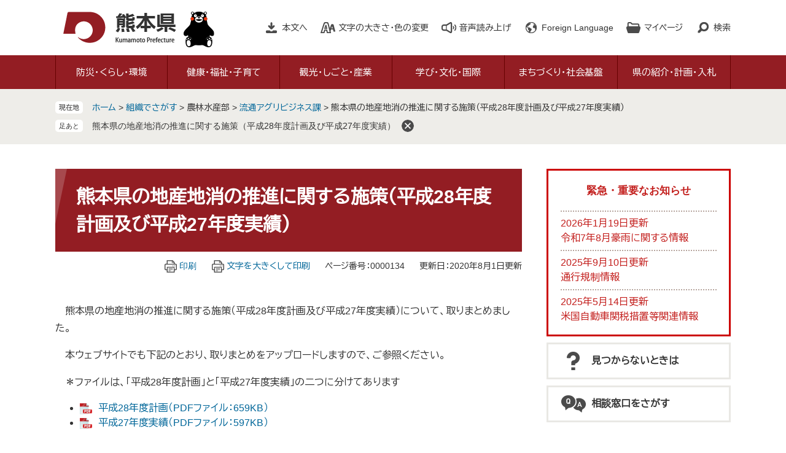

--- FILE ---
content_type: text/html
request_url: https://www.pref.kumamoto.jp/parts/last_page_osusume_contents_0.html?_=1768991394820
body_size: 928
content:
<div id="detail_side_osusume">
	<h2 id="detail_side_osusume_ttl">おすすめコンテンツ</h2>
	<input type="hidden" id="osusume_ctg_id" value="[[osusume_ctg_id]]">
	<ul id="detail_side_osusume_list">
		<li><div><span class="osusume_img"><img src="/parts/img/denshi-nyusatu.jpg" alt="電子入札の画像"></span><span class="osusume_link"><a href="http://ebid-portal.kumamoto-idc.pref.kumamoto.jp/" target="_blank">電子入札</a></span></div></li><li><div><span class="osusume_img"><img src="/parts/img/covid-19.jpg" alt="新型コロナ対策の画像"></span><span class="osusume_link"><a href="/site/covid-19/">新型コロナウイルス感染症</a></span></div></li><li><div><span class="osusume_img"><img src="/parts/img/gouu.jpg" alt="7月豪雨被害支援の画像"></span><span class="osusume_link"><a href="/site/r2-gouu/">令和2年7月豪雨情報</a></span></div></li>
	</ul>
</div>